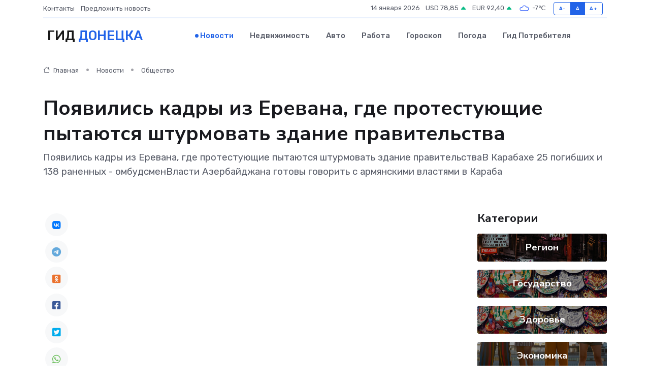

--- FILE ---
content_type: text/html; charset=UTF-8
request_url: https://prodonetsk.ru/news/obschestvo/poyavilis-kadry-iz-erevana-gde-protestuyuschie-pytayutsya-shturmovat-zdanie-prav.htm
body_size: 8690
content:
<!DOCTYPE html>
<html lang="ru">
<head>
	<meta charset="utf-8">
	<meta name="csrf-token" content="bx5OSg8EcXJzFDLbMxdU5yunWaLYDRg7Ro3xWR2R">
    <meta http-equiv="X-UA-Compatible" content="IE=edge">
    <meta name="viewport" content="width=device-width, initial-scale=1">
    <title>Появились кадры из Еревана, где протестующие пытаются штурмовать здание правительства - новости Донецка</title>
    <meta name="description" property="description" content="Появились кадры из Еревана, где протестующие пытаются штурмовать здание правительстваВ Карабахе 25 погибших и 138 раненных - омбудсменВласти Азербайджана готовы говорить с армянскими властями в Караба">
    
    <meta property="fb:pages" content="105958871990207" />
    <link rel="shortcut icon" type="image/x-icon" href="https://prodonetsk.ru/favicon.svg">
    <link rel="canonical" href="https://prodonetsk.ru/news/obschestvo/poyavilis-kadry-iz-erevana-gde-protestuyuschie-pytayutsya-shturmovat-zdanie-prav.htm">
    <link rel="preconnect" href="https://fonts.gstatic.com">
    <link rel="dns-prefetch" href="https://fonts.googleapis.com">
    <link rel="dns-prefetch" href="https://pagead2.googlesyndication.com">
    <link rel="dns-prefetch" href="https://res.cloudinary.com">
    <link href="https://fonts.googleapis.com/css2?family=Nunito+Sans:wght@400;700&family=Rubik:wght@400;500;700&display=swap" rel="stylesheet">
    <link rel="stylesheet" type="text/css" href="https://prodonetsk.ru/assets/font-awesome/css/all.min.css">
    <link rel="stylesheet" type="text/css" href="https://prodonetsk.ru/assets/bootstrap-icons/bootstrap-icons.css">
    <link rel="stylesheet" type="text/css" href="https://prodonetsk.ru/assets/tiny-slider/tiny-slider.css">
    <link rel="stylesheet" type="text/css" href="https://prodonetsk.ru/assets/glightbox/css/glightbox.min.css">
    <link rel="stylesheet" type="text/css" href="https://prodonetsk.ru/assets/plyr/plyr.css">
    <link id="style-switch" rel="stylesheet" type="text/css" href="https://prodonetsk.ru/assets/css/style.css">
    <link rel="stylesheet" type="text/css" href="https://prodonetsk.ru/assets/css/style2.css">

    <meta name="twitter:card" content="summary">
    <meta name="twitter:site" content="@mysite">
    <meta name="twitter:title" content="Появились кадры из Еревана, где протестующие пытаются штурмовать здание правительства - новости Донецка">
    <meta name="twitter:description" content="Появились кадры из Еревана, где протестующие пытаются штурмовать здание правительстваВ Карабахе 25 погибших и 138 раненных - омбудсменВласти Азербайджана готовы говорить с армянскими властями в Караба">
    <meta name="twitter:creator" content="@mysite">
    <meta name="twitter:image:src" content="https://res.cloudinary.com/dzwyzcw8r/image/upload/iiefkujtzj0tymwq62od">
    <meta name="twitter:domain" content="prodonetsk.ru">
    <meta name="twitter:card" content="summary_large_image" /><meta name="twitter:image" content="https://res.cloudinary.com/dzwyzcw8r/image/upload/iiefkujtzj0tymwq62od">

    <meta property="og:url" content="http://prodonetsk.ru/news/obschestvo/poyavilis-kadry-iz-erevana-gde-protestuyuschie-pytayutsya-shturmovat-zdanie-prav.htm">
    <meta property="og:title" content="Появились кадры из Еревана, где протестующие пытаются штурмовать здание правительства - новости Донецка">
    <meta property="og:description" content="Появились кадры из Еревана, где протестующие пытаются штурмовать здание правительстваВ Карабахе 25 погибших и 138 раненных - омбудсменВласти Азербайджана готовы говорить с армянскими властями в Караба">
    <meta property="og:type" content="website">
    <meta property="og:image" content="https://res.cloudinary.com/dzwyzcw8r/image/upload/iiefkujtzj0tymwq62od">
    <meta property="og:locale" content="ru_RU">
    <meta property="og:site_name" content="Гид Донецка">
    

    <link rel="image_src" href="https://res.cloudinary.com/dzwyzcw8r/image/upload/iiefkujtzj0tymwq62od" />

    <link rel="alternate" type="application/rss+xml" href="https://prodonetsk.ru/feed" title="Донецк: гид, новости, афиша">
        <script async src="https://pagead2.googlesyndication.com/pagead/js/adsbygoogle.js"></script>
    <script>
        (adsbygoogle = window.adsbygoogle || []).push({
            google_ad_client: "ca-pub-0899253526956684",
            enable_page_level_ads: true
        });
    </script>
        
    
    
    
    <script>if (window.top !== window.self) window.top.location.replace(window.self.location.href);</script>
    <script>if(self != top) { top.location=document.location;}</script>

<!-- Google tag (gtag.js) -->
<script async src="https://www.googletagmanager.com/gtag/js?id=G-71VQP5FD0J"></script>
<script>
  window.dataLayer = window.dataLayer || [];
  function gtag(){dataLayer.push(arguments);}
  gtag('js', new Date());

  gtag('config', 'G-71VQP5FD0J');
</script>
</head>
<body>
<script type="text/javascript" > (function(m,e,t,r,i,k,a){m[i]=m[i]||function(){(m[i].a=m[i].a||[]).push(arguments)}; m[i].l=1*new Date();k=e.createElement(t),a=e.getElementsByTagName(t)[0],k.async=1,k.src=r,a.parentNode.insertBefore(k,a)}) (window, document, "script", "https://mc.yandex.ru/metrika/tag.js", "ym"); ym(89592937, "init", {}); ym(86840228, "init", { clickmap:true, trackLinks:true, accurateTrackBounce:true, webvisor:true });</script> <noscript><div><img src="https://mc.yandex.ru/watch/89592937" style="position:absolute; left:-9999px;" alt="" /><img src="https://mc.yandex.ru/watch/86840228" style="position:absolute; left:-9999px;" alt="" /></div></noscript>
<script type="text/javascript">
    new Image().src = "//counter.yadro.ru/hit?r"+escape(document.referrer)+((typeof(screen)=="undefined")?"":";s"+screen.width+"*"+screen.height+"*"+(screen.colorDepth?screen.colorDepth:screen.pixelDepth))+";u"+escape(document.URL)+";h"+escape(document.title.substring(0,150))+";"+Math.random();
</script>
<!-- Rating@Mail.ru counter -->
<script type="text/javascript">
var _tmr = window._tmr || (window._tmr = []);
_tmr.push({id: "3138453", type: "pageView", start: (new Date()).getTime()});
(function (d, w, id) {
  if (d.getElementById(id)) return;
  var ts = d.createElement("script"); ts.type = "text/javascript"; ts.async = true; ts.id = id;
  ts.src = "https://top-fwz1.mail.ru/js/code.js";
  var f = function () {var s = d.getElementsByTagName("script")[0]; s.parentNode.insertBefore(ts, s);};
  if (w.opera == "[object Opera]") { d.addEventListener("DOMContentLoaded", f, false); } else { f(); }
})(document, window, "topmailru-code");
</script><noscript><div>
<img src="https://top-fwz1.mail.ru/counter?id=3138453;js=na" style="border:0;position:absolute;left:-9999px;" alt="Top.Mail.Ru" />
</div></noscript>
<!-- //Rating@Mail.ru counter -->

<header class="navbar-light navbar-sticky header-static">
    <div class="navbar-top d-none d-lg-block small">
        <div class="container">
            <div class="d-md-flex justify-content-between align-items-center my-1">
                <!-- Top bar left -->
                <ul class="nav">
                    <li class="nav-item">
                        <a class="nav-link ps-0" href="https://prodonetsk.ru/contacts">Контакты</a>
                    </li>
                    <li class="nav-item">
                        <a class="nav-link ps-0" href="https://prodonetsk.ru/sendnews">Предложить новость</a>
                    </li>
                    
                </ul>
                <!-- Top bar right -->
                <div class="d-flex align-items-center">
                    
                    <ul class="list-inline mb-0 text-center text-sm-end me-3">
						<li class="list-inline-item">
							<span>14 января 2026</span>
						</li>
                        <li class="list-inline-item">
                            <a class="nav-link px-0" href="https://prodonetsk.ru/currency">
                                <span>USD 78,85 <i class="bi bi-caret-up-fill text-success"></i></span>
                            </a>
						</li>
                        <li class="list-inline-item">
                            <a class="nav-link px-0" href="https://prodonetsk.ru/currency">
                                <span>EUR 92,40 <i class="bi bi-caret-up-fill text-success"></i></span>
                            </a>
						</li>
						<li class="list-inline-item">
                            <a class="nav-link px-0" href="https://prodonetsk.ru/pogoda">
                                <svg xmlns="http://www.w3.org/2000/svg" width="25" height="25" viewBox="0 0 30 30"><path fill="#315EFB" fill-rule="evenodd" d="M25.036 13.066a4.948 4.948 0 0 1 0 5.868A4.99 4.99 0 0 1 20.99 21H8.507a4.49 4.49 0 0 1-3.64-1.86 4.458 4.458 0 0 1 0-5.281A4.491 4.491 0 0 1 8.506 12c.686 0 1.37.159 1.996.473a.5.5 0 0 1 .16.766l-.33.399a.502.502 0 0 1-.598.132 2.976 2.976 0 0 0-3.346.608 3.007 3.007 0 0 0 .334 4.532c.527.396 1.177.59 1.836.59H20.94a3.54 3.54 0 0 0 2.163-.711 3.497 3.497 0 0 0 1.358-3.206 3.45 3.45 0 0 0-.706-1.727A3.486 3.486 0 0 0 20.99 12.5c-.07 0-.138.016-.208.02-.328.02-.645.085-.947.192a.496.496 0 0 1-.63-.287 4.637 4.637 0 0 0-.445-.874 4.495 4.495 0 0 0-.584-.733A4.461 4.461 0 0 0 14.998 9.5a4.46 4.46 0 0 0-3.177 1.318 2.326 2.326 0 0 0-.135.147.5.5 0 0 1-.592.131 5.78 5.78 0 0 0-.453-.19.5.5 0 0 1-.21-.79A5.97 5.97 0 0 1 14.998 8a5.97 5.97 0 0 1 4.237 1.757c.398.399.704.85.966 1.319.262-.042.525-.076.79-.076a4.99 4.99 0 0 1 4.045 2.066zM0 0v30V0zm30 0v30V0z"></path></svg>
                                <span>-7&#8451;</span>
                            </a>
						</li>
					</ul>

                    <!-- Font size accessibility START -->
                    <div class="btn-group me-2" role="group" aria-label="font size changer">
                        <input type="radio" class="btn-check" name="fntradio" id="font-sm">
                        <label class="btn btn-xs btn-outline-primary mb-0" for="font-sm">A-</label>

                        <input type="radio" class="btn-check" name="fntradio" id="font-default" checked>
                        <label class="btn btn-xs btn-outline-primary mb-0" for="font-default">A</label>

                        <input type="radio" class="btn-check" name="fntradio" id="font-lg">
                        <label class="btn btn-xs btn-outline-primary mb-0" for="font-lg">A+</label>
                    </div>

                    
                </div>
            </div>
            <!-- Divider -->
            <div class="border-bottom border-2 border-primary opacity-1"></div>
        </div>
    </div>

    <!-- Logo Nav START -->
    <nav class="navbar navbar-expand-lg">
        <div class="container">
            <!-- Logo START -->
            <a class="navbar-brand" href="https://prodonetsk.ru" style="text-align: end;">
                
                			<span class="ms-2 fs-3 text-uppercase fw-normal">Гид <span style="color: #2163e8;">Донецка</span></span>
                            </a>
            <!-- Logo END -->

            <!-- Responsive navbar toggler -->
            <button class="navbar-toggler ms-auto" type="button" data-bs-toggle="collapse"
                data-bs-target="#navbarCollapse" aria-controls="navbarCollapse" aria-expanded="false"
                aria-label="Toggle navigation">
                <span class="text-body h6 d-none d-sm-inline-block">Menu</span>
                <span class="navbar-toggler-icon"></span>
            </button>

            <!-- Main navbar START -->
            <div class="collapse navbar-collapse" id="navbarCollapse">
                <ul class="navbar-nav navbar-nav-scroll mx-auto">
                                        <li class="nav-item"> <a class="nav-link active" href="https://prodonetsk.ru/news">Новости</a></li>
                                        <li class="nav-item"> <a class="nav-link" href="https://prodonetsk.ru/realty">Недвижимость</a></li>
                                        <li class="nav-item"> <a class="nav-link" href="https://prodonetsk.ru/auto">Авто</a></li>
                                        <li class="nav-item"> <a class="nav-link" href="https://prodonetsk.ru/job">Работа</a></li>
                                        <li class="nav-item"> <a class="nav-link" href="https://prodonetsk.ru/horoscope">Гороскоп</a></li>
                                        <li class="nav-item"> <a class="nav-link" href="https://prodonetsk.ru/pogoda">Погода</a></li>
                                        <li class="nav-item"> <a class="nav-link" href="https://prodonetsk.ru/poleznoe">Гид потребителя</a></li>
                                    </ul>
            </div>
            <!-- Main navbar END -->

            
        </div>
    </nav>
    <!-- Logo Nav END -->
</header>
    <main>
        <!-- =======================
                Main content START -->
        <section class="pt-3 pb-lg-5">
            <div class="container" data-sticky-container>
                <div class="row">
                    <!-- Main Post START -->
                    <div class="col-lg-9">
                        <!-- Categorie Detail START -->
                        <div class="mb-4">
							<nav aria-label="breadcrumb" itemscope itemtype="http://schema.org/BreadcrumbList">
								<ol class="breadcrumb breadcrumb-dots">
									<li class="breadcrumb-item" itemprop="itemListElement" itemscope itemtype="http://schema.org/ListItem">
										<meta itemprop="name" content="Гид Донецка">
										<meta itemprop="position" content="1">
										<meta itemprop="item" content="https://prodonetsk.ru">
										<a itemprop="url" href="https://prodonetsk.ru">
										<i class="bi bi-house me-1"></i> Главная
										</a>
									</li>
									<li class="breadcrumb-item" itemprop="itemListElement" itemscope itemtype="http://schema.org/ListItem">
										<meta itemprop="name" content="Новости">
										<meta itemprop="position" content="2">
										<meta itemprop="item" content="https://prodonetsk.ru/news">
										<a itemprop="url" href="https://prodonetsk.ru/news"> Новости</a>
									</li>
									<li class="breadcrumb-item" aria-current="page" itemprop="itemListElement" itemscope itemtype="http://schema.org/ListItem">
										<meta itemprop="name" content="Общество">
										<meta itemprop="position" content="3">
										<meta itemprop="item" content="https://prodonetsk.ru/news/obschestvo">
										<a itemprop="url" href="https://prodonetsk.ru/news/obschestvo"> Общество</a>
									</li>
									<li aria-current="page" itemprop="itemListElement" itemscope itemtype="http://schema.org/ListItem">
									<meta itemprop="name" content="Появились кадры из Еревана, где протестующие пытаются штурмовать здание правительства">
									<meta itemprop="position" content="4" />
									<meta itemprop="item" content="https://prodonetsk.ru/news/obschestvo/poyavilis-kadry-iz-erevana-gde-protestuyuschie-pytayutsya-shturmovat-zdanie-prav.htm">
									</li>
								</ol>
							</nav>
						
                        </div>
                    </div>
                </div>
                <div class="row align-items-center">
                                                        <!-- Content -->
                    <div class="col-md-12 mt-4 mt-md-0">
                                            <h1 class="display-6">Появились кадры из Еревана, где протестующие пытаются штурмовать здание правительства</h1>
                        <p class="lead">Появились кадры из Еревана, где протестующие пытаются штурмовать здание правительстваВ Карабахе 25 погибших и 138 раненных - омбудсменВласти Азербайджана готовы говорить с армянскими властями в Караба</p>
                    </div>
				                                    </div>
            </div>
        </section>
        <!-- =======================
        Main START -->
        <section class="pt-0">
            <div class="container position-relative" data-sticky-container>
                <div class="row">
                    <!-- Left sidebar START -->
                    <div class="col-md-1">
                        <div class="text-start text-lg-center mb-5" data-sticky data-margin-top="80" data-sticky-for="767">
                            <style>
                                .fa-vk::before {
                                    color: #07f;
                                }
                                .fa-telegram::before {
                                    color: #64a9dc;
                                }
                                .fa-facebook-square::before {
                                    color: #3b5998;
                                }
                                .fa-odnoklassniki-square::before {
                                    color: #eb722e;
                                }
                                .fa-twitter-square::before {
                                    color: #00aced;
                                }
                                .fa-whatsapp::before {
                                    color: #65bc54;
                                }
                                .fa-viber::before {
                                    color: #7b519d;
                                }
                                .fa-moimir svg {
                                    background-color: #168de2;
                                    height: 18px;
                                    width: 18px;
                                    background-size: 18px 18px;
                                    border-radius: 4px;
                                    margin-bottom: 2px;
                                }
                            </style>
                            <ul class="nav text-white-force">
                                <li class="nav-item">
                                    <a class="nav-link icon-md rounded-circle m-1 p-0 fs-5 bg-light" href="https://vk.com/share.php?url=https://prodonetsk.ru/news/obschestvo/poyavilis-kadry-iz-erevana-gde-protestuyuschie-pytayutsya-shturmovat-zdanie-prav.htm&title=Появились кадры из Еревана, где протестующие пытаются штурмовать здание правительства - новости Донецка&utm_source=share" rel="nofollow" target="_blank">
                                        <i class="fab fa-vk align-middle text-body"></i>
                                    </a>
                                </li>
                                <li class="nav-item">
                                    <a class="nav-link icon-md rounded-circle m-1 p-0 fs-5 bg-light" href="https://t.me/share/url?url=https://prodonetsk.ru/news/obschestvo/poyavilis-kadry-iz-erevana-gde-protestuyuschie-pytayutsya-shturmovat-zdanie-prav.htm&text=Появились кадры из Еревана, где протестующие пытаются штурмовать здание правительства - новости Донецка&utm_source=share" rel="nofollow" target="_blank">
                                        <i class="fab fa-telegram align-middle text-body"></i>
                                    </a>
                                </li>
                                <li class="nav-item">
                                    <a class="nav-link icon-md rounded-circle m-1 p-0 fs-5 bg-light" href="https://connect.ok.ru/offer?url=https://prodonetsk.ru/news/obschestvo/poyavilis-kadry-iz-erevana-gde-protestuyuschie-pytayutsya-shturmovat-zdanie-prav.htm&title=Появились кадры из Еревана, где протестующие пытаются штурмовать здание правительства - новости Донецка&utm_source=share" rel="nofollow" target="_blank">
                                        <i class="fab fa-odnoklassniki-square align-middle text-body"></i>
                                    </a>
                                </li>
                                <li class="nav-item">
                                    <a class="nav-link icon-md rounded-circle m-1 p-0 fs-5 bg-light" href="https://www.facebook.com/sharer.php?src=sp&u=https://prodonetsk.ru/news/obschestvo/poyavilis-kadry-iz-erevana-gde-protestuyuschie-pytayutsya-shturmovat-zdanie-prav.htm&title=Появились кадры из Еревана, где протестующие пытаются штурмовать здание правительства - новости Донецка&utm_source=share" rel="nofollow" target="_blank">
                                        <i class="fab fa-facebook-square align-middle text-body"></i>
                                    </a>
                                </li>
                                <li class="nav-item">
                                    <a class="nav-link icon-md rounded-circle m-1 p-0 fs-5 bg-light" href="https://twitter.com/intent/tweet?text=Появились кадры из Еревана, где протестующие пытаются штурмовать здание правительства - новости Донецка&url=https://prodonetsk.ru/news/obschestvo/poyavilis-kadry-iz-erevana-gde-protestuyuschie-pytayutsya-shturmovat-zdanie-prav.htm&utm_source=share" rel="nofollow" target="_blank">
                                        <i class="fab fa-twitter-square align-middle text-body"></i>
                                    </a>
                                </li>
                                <li class="nav-item">
                                    <a class="nav-link icon-md rounded-circle m-1 p-0 fs-5 bg-light" href="https://api.whatsapp.com/send?text=Появились кадры из Еревана, где протестующие пытаются штурмовать здание правительства - новости Донецка https://prodonetsk.ru/news/obschestvo/poyavilis-kadry-iz-erevana-gde-protestuyuschie-pytayutsya-shturmovat-zdanie-prav.htm&utm_source=share" rel="nofollow" target="_blank">
                                        <i class="fab fa-whatsapp align-middle text-body"></i>
                                    </a>
                                </li>
                                <li class="nav-item">
                                    <a class="nav-link icon-md rounded-circle m-1 p-0 fs-5 bg-light" href="viber://forward?text=Появились кадры из Еревана, где протестующие пытаются штурмовать здание правительства - новости Донецка https://prodonetsk.ru/news/obschestvo/poyavilis-kadry-iz-erevana-gde-protestuyuschie-pytayutsya-shturmovat-zdanie-prav.htm&utm_source=share" rel="nofollow" target="_blank">
                                        <i class="fab fa-viber align-middle text-body"></i>
                                    </a>
                                </li>
                                <li class="nav-item">
                                    <a class="nav-link icon-md rounded-circle m-1 p-0 fs-5 bg-light" href="https://connect.mail.ru/share?url=https://prodonetsk.ru/news/obschestvo/poyavilis-kadry-iz-erevana-gde-protestuyuschie-pytayutsya-shturmovat-zdanie-prav.htm&title=Появились кадры из Еревана, где протестующие пытаются штурмовать здание правительства - новости Донецка&utm_source=share" rel="nofollow" target="_blank">
                                        <i class="fab fa-moimir align-middle text-body"><svg viewBox='0 0 24 24' xmlns='http://www.w3.org/2000/svg'><path d='M8.889 9.667a1.333 1.333 0 100-2.667 1.333 1.333 0 000 2.667zm6.222 0a1.333 1.333 0 100-2.667 1.333 1.333 0 000 2.667zm4.77 6.108l-1.802-3.028a.879.879 0 00-1.188-.307.843.843 0 00-.313 1.166l.214.36a6.71 6.71 0 01-4.795 1.996 6.711 6.711 0 01-4.792-1.992l.217-.364a.844.844 0 00-.313-1.166.878.878 0 00-1.189.307l-1.8 3.028a.844.844 0 00.312 1.166.88.88 0 001.189-.307l.683-1.147a8.466 8.466 0 005.694 2.18 8.463 8.463 0 005.698-2.184l.685 1.151a.873.873 0 001.189.307.844.844 0 00.312-1.166z' fill='#FFF' fill-rule='evenodd'/></svg></i>
                                    </a>
                                </li>
                                
                            </ul>
                        </div>
                    </div>
                    <!-- Left sidebar END -->

                    <!-- Main Content START -->
                    <div class="col-md-10 col-lg-8 mb-5">
                        <div class="mb-4">
                                                    </div>
                        <div itemscope itemtype="http://schema.org/NewsArticle">
                            <meta itemprop="headline" content="Появились кадры из Еревана, где протестующие пытаются штурмовать здание правительства">
                            <meta itemprop="identifier" content="https://prodonetsk.ru/85098">
                            <span itemprop="articleBody"><p><p>         <iframe src="https://vk.com/video_ext.php?oid=-213181913&id=456327842&hash=22bdf9918d0cf465&__ref=vk.api&api_hash=169515114217d9973e2944aa3d61_G43TMMZVGE3TOMQ&hd=1" width="640" height="360" allow="autoplay; encrypted-media; fullscreen; picture-in-picture;" frameborder="0" allowfullscreen></iframe></span>
                        </div>
                                                                        <div><a href="https://t.me/NSDVDonetske" target="_blank" rel="author">Источник</a></div>
                                                                        <div class="col-12 mt-3"><a href="https://prodonetsk.ru/sendnews">Предложить новость</a></div>
                        <div class="col-12 mt-5">
                            <h2 class="my-3">Последние новости</h2>
                            <div class="row gy-4">
                                <!-- Card item START -->
<div class="col-sm-6">
    <div class="card" itemscope="" itemtype="http://schema.org/BlogPosting">
        <!-- Card img -->
        <div class="position-relative">
                        <img class="card-img" src="https://res.cloudinary.com/dzwyzcw8r/image/upload/c_fill,w_420,h_315,q_auto,g_face/svbefa9uiwyovjgsdrga" alt="Как банки заманивают клиентов: психологические трюки в рекламе займов" itemprop="image">
                    </div>
        <div class="card-body px-0 pt-3" itemprop="name">
            <h4 class="card-title" itemprop="headline"><a href="https://prodonetsk.ru/news/ekonomika/kak-banki-zamanivayut-klientov-psihologicheskie-tryuki-v-reklame-zaymov.htm"
                    class="btn-link text-reset fw-bold" itemprop="url">Как банки заманивают клиентов: психологические трюки в рекламе займов</a></h4>
            <p class="card-text" itemprop="articleBody">Какие уловки используют маркетологи, чтобы мы брали кредиты, даже когда не планировали этого</p>
        </div>
        <meta itemprop="author" content="Редактор"/>
        <meta itemscope itemprop="mainEntityOfPage" itemType="https://schema.org/WebPage" itemid="https://prodonetsk.ru/news/ekonomika/kak-banki-zamanivayut-klientov-psihologicheskie-tryuki-v-reklame-zaymov.htm"/>
        <meta itemprop="dateModified" content="2025-11-08"/>
        <meta itemprop="datePublished" content="2025-11-08"/>
    </div>
</div>
<!-- Card item END -->
<!-- Card item START -->
<div class="col-sm-6">
    <div class="card" itemscope="" itemtype="http://schema.org/BlogPosting">
        <!-- Card img -->
        <div class="position-relative">
                        <img class="card-img" src="https://res.cloudinary.com/dzwyzcw8r/image/upload/c_fill,w_420,h_315,q_auto,g_face/txn1whz60a8wybjpgdo4" alt="Почему свечи остаются главным атрибутом ритуалов на протяжении тысячелетий" itemprop="image">
                    </div>
        <div class="card-body px-0 pt-3" itemprop="name">
            <h4 class="card-title" itemprop="headline"><a href="https://prodonetsk.ru/news/ekonomika/pochemu-svechi-ostayutsya-glavnym-atributom-ritualov-na-protyazhenii-tysyacheletiy.htm"
                    class="btn-link text-reset fw-bold" itemprop="url">Почему свечи остаются главным атрибутом ритуалов на протяжении тысячелетий</a></h4>
            <p class="card-text" itemprop="articleBody">Теплый свет пламени как символ памяти, надежды и духовной силы</p>
        </div>
        <meta itemprop="author" content="Редактор"/>
        <meta itemscope itemprop="mainEntityOfPage" itemType="https://schema.org/WebPage" itemid="https://prodonetsk.ru/news/ekonomika/pochemu-svechi-ostayutsya-glavnym-atributom-ritualov-na-protyazhenii-tysyacheletiy.htm"/>
        <meta itemprop="dateModified" content="2025-09-05"/>
        <meta itemprop="datePublished" content="2025-09-05"/>
    </div>
</div>
<!-- Card item END -->
<!-- Card item START -->
<div class="col-sm-6">
    <div class="card" itemscope="" itemtype="http://schema.org/BlogPosting">
        <!-- Card img -->
        <div class="position-relative">
                        <img class="card-img" src="https://res.cloudinary.com/dzwyzcw8r/image/upload/c_fill,w_420,h_315,q_auto,g_face/yncbglj4uw13rhdw1psk" alt="Как понять, что пора покупать доллары, даже если ты не экономист" itemprop="image">
                    </div>
        <div class="card-body px-0 pt-3" itemprop="name">
            <h4 class="card-title" itemprop="headline"><a href="https://prodonetsk.ru/news/ekonomika/kak-ponyat-chto-pora-pokupat-dollary-dazhe-esli-ty-ne-ekonomist.htm"
                    class="btn-link text-reset fw-bold" itemprop="url">Как понять, что пора покупать доллары, даже если ты не экономист</a></h4>
            <p class="card-text" itemprop="articleBody">Для тех, кто считает, что аксессуар должен заявлять о себе — валюта в кошельке тоже может быть элементом стиля и стратегии.</p>
        </div>
        <meta itemprop="author" content="Редактор"/>
        <meta itemscope itemprop="mainEntityOfPage" itemType="https://schema.org/WebPage" itemid="https://prodonetsk.ru/news/ekonomika/kak-ponyat-chto-pora-pokupat-dollary-dazhe-esli-ty-ne-ekonomist.htm"/>
        <meta itemprop="dateModified" content="2025-06-24"/>
        <meta itemprop="datePublished" content="2025-06-24"/>
    </div>
</div>
<!-- Card item END -->
<!-- Card item START -->
<div class="col-sm-6">
    <div class="card" itemscope="" itemtype="http://schema.org/BlogPosting">
        <!-- Card img -->
        <div class="position-relative">
            <img class="card-img" src="https://res.cloudinary.com/di7jztv5p/image/upload/c_fill,w_420,h_315,q_auto,g_face/gqei5n34zp6qzkg1iovk" alt="Когда скидки превращаются в ловушку: как маркетологи учат нас тратить" itemprop="image">
        </div>
        <div class="card-body px-0 pt-3" itemprop="name">
            <h4 class="card-title" itemprop="headline"><a href="https://ulan-ude-city.ru/news/ekonomika/kogda-skidki-prevraschayutsya-v-lovushku-kak-marketologi-uchat-nas-tratit.htm" class="btn-link text-reset fw-bold" itemprop="url">Когда скидки превращаются в ловушку: как маркетологи учат нас тратить</a></h4>
            <p class="card-text" itemprop="articleBody">Почему “-50% только сегодня” не всегда значит выгоду, как скидки играют на эмоциях и почему даже рациональные люди становятся жертвами маркетинговых трюков.</p>
        </div>
        <meta itemprop="author" content="Редактор"/>
        <meta itemscope itemprop="mainEntityOfPage" itemType="https://schema.org/WebPage" itemid="https://ulan-ude-city.ru/news/ekonomika/kogda-skidki-prevraschayutsya-v-lovushku-kak-marketologi-uchat-nas-tratit.htm"/>
        <meta itemprop="dateModified" content="2026-01-14"/>
        <meta itemprop="datePublished" content="2026-01-14"/>
    </div>
</div>
<!-- Card item END -->
                            </div>
                        </div>
						<div class="col-12 bg-primary bg-opacity-10 p-2 mt-3 rounded">
							Здесь вы можете узнать о лучших предложениях и выгодных условиях, чтобы <a href="https://novomoskovsk-gid.ru/realty">купить квартиру в Новомосковске</a>
						</div>
                        <!-- Comments START -->
                        <div class="mt-5">
                            <h3>Комментарии (0)</h3>
                        </div>
                        <!-- Comments END -->
                        <!-- Reply START -->
                        <div>
                            <h3>Добавить комментарий</h3>
                            <small>Ваш email не публикуется. Обязательные поля отмечены *</small>
                            <form class="row g-3 mt-2">
                                <div class="col-md-6">
                                    <label class="form-label">Имя *</label>
                                    <input type="text" class="form-control" aria-label="First name">
                                </div>
                                <div class="col-md-6">
                                    <label class="form-label">Email *</label>
                                    <input type="email" class="form-control">
                                </div>
                                <div class="col-12">
                                    <label class="form-label">Текст комментария *</label>
                                    <textarea class="form-control" rows="3"></textarea>
                                </div>
                                <div class="col-12">
                                    <button type="submit" class="btn btn-primary">Оставить комментарий</button>
                                </div>
                            </form>
                        </div>
                        <!-- Reply END -->
                    </div>
                    <!-- Main Content END -->
                    <!-- Right sidebar START -->
                    <div class="col-lg-3 d-none d-lg-block">
                        <div data-sticky data-margin-top="80" data-sticky-for="991">
                            <!-- Categories -->
                            <div>
                                <h4 class="mb-3">Категории</h4>
                                                                    <!-- Category item -->
                                    <div class="text-center mb-3 card-bg-scale position-relative overflow-hidden rounded"
                                        style="background-image:url(https://prodonetsk.ru/assets/images/blog/4by3/01.jpg); background-position: center left; background-size: cover;">
                                        <div class="bg-dark-overlay-4 p-3">
                                            <a href="https://prodonetsk.ru/news/region"
                                                class="stretched-link btn-link fw-bold text-white h5">Регион</a>
                                        </div>
                                    </div>
                                                                    <!-- Category item -->
                                    <div class="text-center mb-3 card-bg-scale position-relative overflow-hidden rounded"
                                        style="background-image:url(https://prodonetsk.ru/assets/images/blog/4by3/04.jpg); background-position: center left; background-size: cover;">
                                        <div class="bg-dark-overlay-4 p-3">
                                            <a href="https://prodonetsk.ru/news/gosudarstvo"
                                                class="stretched-link btn-link fw-bold text-white h5">Государство</a>
                                        </div>
                                    </div>
                                                                    <!-- Category item -->
                                    <div class="text-center mb-3 card-bg-scale position-relative overflow-hidden rounded"
                                        style="background-image:url(https://prodonetsk.ru/assets/images/blog/4by3/04.jpg); background-position: center left; background-size: cover;">
                                        <div class="bg-dark-overlay-4 p-3">
                                            <a href="https://prodonetsk.ru/news/zdorove"
                                                class="stretched-link btn-link fw-bold text-white h5">Здоровье</a>
                                        </div>
                                    </div>
                                                                    <!-- Category item -->
                                    <div class="text-center mb-3 card-bg-scale position-relative overflow-hidden rounded"
                                        style="background-image:url(https://prodonetsk.ru/assets/images/blog/4by3/07.jpg); background-position: center left; background-size: cover;">
                                        <div class="bg-dark-overlay-4 p-3">
                                            <a href="https://prodonetsk.ru/news/ekonomika"
                                                class="stretched-link btn-link fw-bold text-white h5">Экономика</a>
                                        </div>
                                    </div>
                                                                    <!-- Category item -->
                                    <div class="text-center mb-3 card-bg-scale position-relative overflow-hidden rounded"
                                        style="background-image:url(https://prodonetsk.ru/assets/images/blog/4by3/03.jpg); background-position: center left; background-size: cover;">
                                        <div class="bg-dark-overlay-4 p-3">
                                            <a href="https://prodonetsk.ru/news/politika"
                                                class="stretched-link btn-link fw-bold text-white h5">Политика</a>
                                        </div>
                                    </div>
                                                                    <!-- Category item -->
                                    <div class="text-center mb-3 card-bg-scale position-relative overflow-hidden rounded"
                                        style="background-image:url(https://prodonetsk.ru/assets/images/blog/4by3/01.jpg); background-position: center left; background-size: cover;">
                                        <div class="bg-dark-overlay-4 p-3">
                                            <a href="https://prodonetsk.ru/news/nauka-i-obrazovanie"
                                                class="stretched-link btn-link fw-bold text-white h5">Наука и Образование</a>
                                        </div>
                                    </div>
                                                                    <!-- Category item -->
                                    <div class="text-center mb-3 card-bg-scale position-relative overflow-hidden rounded"
                                        style="background-image:url(https://prodonetsk.ru/assets/images/blog/4by3/03.jpg); background-position: center left; background-size: cover;">
                                        <div class="bg-dark-overlay-4 p-3">
                                            <a href="https://prodonetsk.ru/news/proisshestviya"
                                                class="stretched-link btn-link fw-bold text-white h5">Происшествия</a>
                                        </div>
                                    </div>
                                                                    <!-- Category item -->
                                    <div class="text-center mb-3 card-bg-scale position-relative overflow-hidden rounded"
                                        style="background-image:url(https://prodonetsk.ru/assets/images/blog/4by3/02.jpg); background-position: center left; background-size: cover;">
                                        <div class="bg-dark-overlay-4 p-3">
                                            <a href="https://prodonetsk.ru/news/religiya"
                                                class="stretched-link btn-link fw-bold text-white h5">Религия</a>
                                        </div>
                                    </div>
                                                                    <!-- Category item -->
                                    <div class="text-center mb-3 card-bg-scale position-relative overflow-hidden rounded"
                                        style="background-image:url(https://prodonetsk.ru/assets/images/blog/4by3/07.jpg); background-position: center left; background-size: cover;">
                                        <div class="bg-dark-overlay-4 p-3">
                                            <a href="https://prodonetsk.ru/news/kultura"
                                                class="stretched-link btn-link fw-bold text-white h5">Культура</a>
                                        </div>
                                    </div>
                                                                    <!-- Category item -->
                                    <div class="text-center mb-3 card-bg-scale position-relative overflow-hidden rounded"
                                        style="background-image:url(https://prodonetsk.ru/assets/images/blog/4by3/01.jpg); background-position: center left; background-size: cover;">
                                        <div class="bg-dark-overlay-4 p-3">
                                            <a href="https://prodonetsk.ru/news/sport"
                                                class="stretched-link btn-link fw-bold text-white h5">Спорт</a>
                                        </div>
                                    </div>
                                                                    <!-- Category item -->
                                    <div class="text-center mb-3 card-bg-scale position-relative overflow-hidden rounded"
                                        style="background-image:url(https://prodonetsk.ru/assets/images/blog/4by3/07.jpg); background-position: center left; background-size: cover;">
                                        <div class="bg-dark-overlay-4 p-3">
                                            <a href="https://prodonetsk.ru/news/obschestvo"
                                                class="stretched-link btn-link fw-bold text-white h5">Общество</a>
                                        </div>
                                    </div>
                                                            </div>
                        </div>
                    </div>
                    <!-- Right sidebar END -->
                </div>
        </section>
    </main>
<footer class="bg-dark pt-5">
    
    <!-- Footer copyright START -->
    <div class="bg-dark-overlay-3 mt-5">
        <div class="container">
            <div class="row align-items-center justify-content-md-between py-4">
                <div class="col-md-6">
                    <!-- Copyright -->
                    <div class="text-center text-md-start text-primary-hover text-muted">
                        &#169;2026 Донецк. Все права защищены.
                    </div>
                </div>
                
            </div>
        </div>
    </div>
    <!-- Footer copyright END -->
    <script type="application/ld+json">
        {"@context":"https:\/\/schema.org","@type":"Organization","name":"\u0414\u043e\u043d\u0435\u0446\u043a - \u0433\u0438\u0434, \u043d\u043e\u0432\u043e\u0441\u0442\u0438, \u0430\u0444\u0438\u0448\u0430","url":"https:\/\/prodonetsk.ru","sameAs":["https:\/\/vk.com\/public208125550","https:\/\/t.me\/prodonetsk"]}
    </script>
</footer>
<!-- Back to top -->
<div class="back-top"><i class="bi bi-arrow-up-short"></i></div>
<script src="https://prodonetsk.ru/assets/bootstrap/js/bootstrap.bundle.min.js"></script>
<script src="https://prodonetsk.ru/assets/tiny-slider/tiny-slider.js"></script>
<script src="https://prodonetsk.ru/assets/sticky-js/sticky.min.js"></script>
<script src="https://prodonetsk.ru/assets/glightbox/js/glightbox.min.js"></script>
<script src="https://prodonetsk.ru/assets/plyr/plyr.js"></script>
<script src="https://prodonetsk.ru/assets/js/functions.js"></script>
<script src="https://yastatic.net/share2/share.js" async></script>
<script defer src="https://static.cloudflareinsights.com/beacon.min.js/vcd15cbe7772f49c399c6a5babf22c1241717689176015" integrity="sha512-ZpsOmlRQV6y907TI0dKBHq9Md29nnaEIPlkf84rnaERnq6zvWvPUqr2ft8M1aS28oN72PdrCzSjY4U6VaAw1EQ==" data-cf-beacon='{"version":"2024.11.0","token":"d8532932f6114665897c0efc669872ee","r":1,"server_timing":{"name":{"cfCacheStatus":true,"cfEdge":true,"cfExtPri":true,"cfL4":true,"cfOrigin":true,"cfSpeedBrain":true},"location_startswith":null}}' crossorigin="anonymous"></script>
</body>
</html>


--- FILE ---
content_type: text/html; charset=utf-8
request_url: https://www.google.com/recaptcha/api2/aframe
body_size: 270
content:
<!DOCTYPE HTML><html><head><meta http-equiv="content-type" content="text/html; charset=UTF-8"></head><body><script nonce="QuzGQTuRI_7G1jNnZ3SGMQ">/** Anti-fraud and anti-abuse applications only. See google.com/recaptcha */ try{var clients={'sodar':'https://pagead2.googlesyndication.com/pagead/sodar?'};window.addEventListener("message",function(a){try{if(a.source===window.parent){var b=JSON.parse(a.data);var c=clients[b['id']];if(c){var d=document.createElement('img');d.src=c+b['params']+'&rc='+(localStorage.getItem("rc::a")?sessionStorage.getItem("rc::b"):"");window.document.body.appendChild(d);sessionStorage.setItem("rc::e",parseInt(sessionStorage.getItem("rc::e")||0)+1);localStorage.setItem("rc::h",'1768366586287');}}}catch(b){}});window.parent.postMessage("_grecaptcha_ready", "*");}catch(b){}</script></body></html>